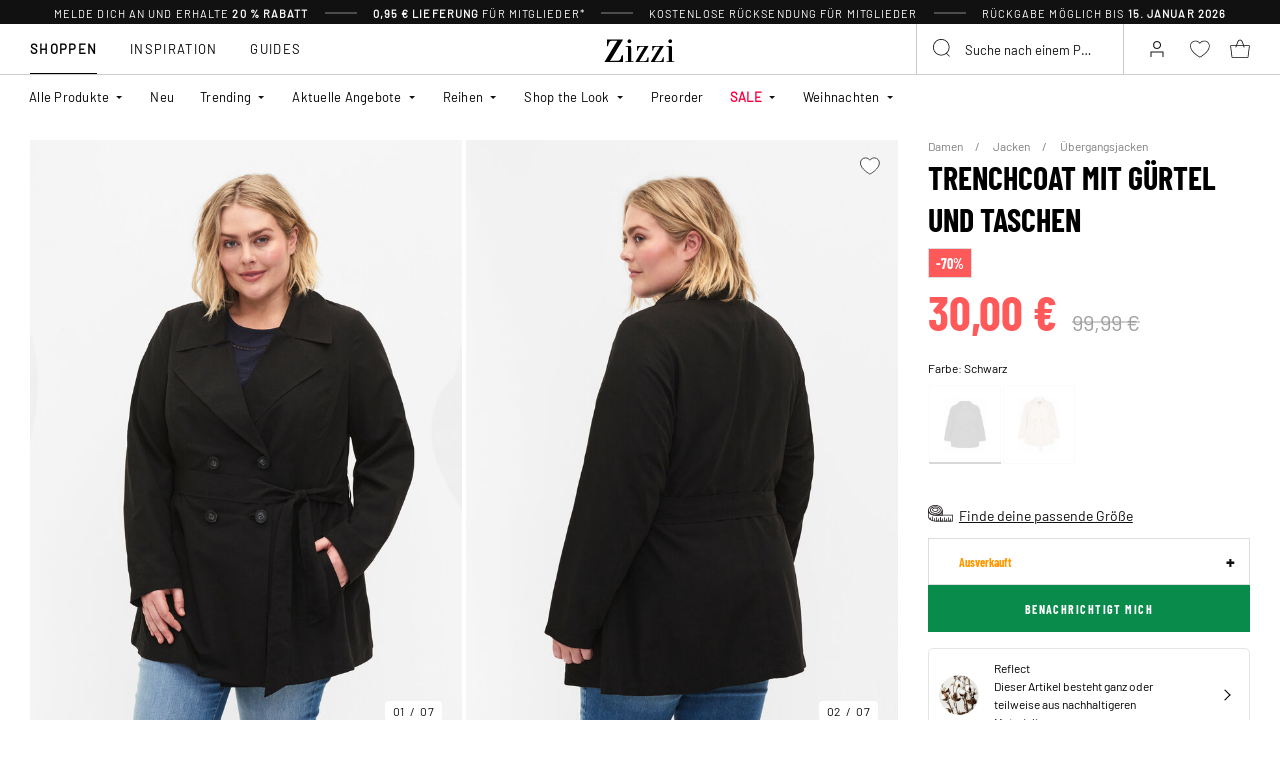

--- FILE ---
content_type: text/javascript; charset=utf-8
request_url: https://p.cquotient.com/pebble?tla=bgbm-zizzi&activityType=viewSearch&callback=CQuotient._act_callback2&cookieId=abvAi4h2RWkJ6faTtZhhlFTfpG&userId=&searchText=M61025&suggestedSearchText=__UNDEFINED__&products=&showProducts=false&personalized=false&refinements=%5B%7B%22name%22%3A%22onlineFlagLocalized%22%2C%22value%22%3A%22True%22%7D%5D&searchID=35fc0f8b-19de-4ded-93d7-736306d701aa&locale=de_AT&queryLocale=de_AT&realm=BGBM&siteId=zizzi&instanceType=prd&referrer=&currentLocation=https%3A%2F%2Fwww.zizzi.at%2Ftrenchcoat-mit-gurtel-und-taschen-schwarz-M61025C0199.html&ls=true&_=1764810610006&v=v3.1.3&fbPixelId=__UNKNOWN__&__cq_uuid=abvAi4h2RWkJ6faTtZhhlFTfpG&__cq_seg=0~0.00!1~0.00!2~0.00!3~0.00!4~0.00!5~0.00!6~0.00!7~0.00!8~0.00!9~0.00&bc=%7B%22bgbm-zizzi%22%3A%5B%7B%22id%22%3A%22M61025C%22%2C%22type%22%3A%22vgroup%22%2C%22alt_id%22%3A%22M61025C0199%22%7D%5D%7D&json=%7B%22cookieId%22%3A%22abvAi4h2RWkJ6faTtZhhlFTfpG%22%2C%22userId%22%3A%22%22%2C%22searchText%22%3A%22M61025%22%2C%22suggestedSearchText%22%3A%22__UNDEFINED__%22%2C%22products%22%3A%5B%5D%2C%22showProducts%22%3Afalse%2C%22personalized%22%3Afalse%2C%22refinements%22%3A%22%5B%7B%5C%22name%5C%22%3A%5C%22onlineFlagLocalized%5C%22%2C%5C%22value%5C%22%3A%5C%22True%5C%22%7D%5D%22%2C%22searchID%22%3A%2235fc0f8b-19de-4ded-93d7-736306d701aa%22%2C%22locale%22%3A%22de_AT%22%2C%22queryLocale%22%3A%22de_AT%22%2C%22realm%22%3A%22BGBM%22%2C%22siteId%22%3A%22zizzi%22%2C%22instanceType%22%3A%22prd%22%2C%22referrer%22%3A%22%22%2C%22currentLocation%22%3A%22https%3A%2F%2Fwww.zizzi.at%2Ftrenchcoat-mit-gurtel-und-taschen-schwarz-M61025C0199.html%22%2C%22ls%22%3Atrue%2C%22_%22%3A1764810610006%2C%22v%22%3A%22v3.1.3%22%2C%22fbPixelId%22%3A%22__UNKNOWN__%22%2C%22__cq_uuid%22%3A%22abvAi4h2RWkJ6faTtZhhlFTfpG%22%2C%22__cq_seg%22%3A%220~0.00!1~0.00!2~0.00!3~0.00!4~0.00!5~0.00!6~0.00!7~0.00!8~0.00!9~0.00%22%2C%22bc%22%3A%22%7B%5C%22bgbm-zizzi%5C%22%3A%5B%7B%5C%22id%5C%22%3A%5C%22M61025C%5C%22%2C%5C%22type%5C%22%3A%5C%22vgroup%5C%22%2C%5C%22alt_id%5C%22%3A%5C%22M61025C0199%5C%22%7D%5D%7D%22%7D
body_size: 266
content:
/**/ typeof CQuotient._act_callback2 === 'function' && CQuotient._act_callback2([{"k":"__cq_uuid","v":"abvAi4h2RWkJ6faTtZhhlFTfpG","m":34128000},{"k":"__cq_seg","v":"0~0.00!1~0.00!2~0.00!3~0.00!4~0.00!5~0.00!6~0.00!7~0.00!8~0.00!9~0.00","m":2592000}]);

--- FILE ---
content_type: image/svg+xml
request_url: https://www.zizzi.at/on/demandware.static/Sites-zizzi-Site/-/de_AT/v1764803362060/images/icons/wish-list-heart.svg
body_size: -133
content:
<svg width="20" height="17" fill="none" xmlns="http://www.w3.org/2000/svg"><path d="M14.3 1C11.28 1 10 3.172 10 3.172S8.72 1 5.7 1C3.14 1 1 3.172 1 5.75c0 5.928 9 10.679 9 10.679s9-4.75 9-10.679C19 3.172 16.86 1 14.3 1z" stroke="#000" stroke-width=".8" stroke-miterlimit="10"/></svg>

--- FILE ---
content_type: text/javascript; charset=utf-8
request_url: https://p.cquotient.com/pebble?tla=bgbm-zizzi&activityType=viewProduct&callback=CQuotient._act_callback0&cookieId=abvAi4h2RWkJ6faTtZhhlFTfpG&userId=&emailId=&product=id%3A%3AM61025C%7C%7Csku%3A%3A%7C%7Ctype%3A%3Avgroup%7C%7Calt_id%3A%3AM61025C0199&realm=BGBM&siteId=zizzi&instanceType=prd&locale=de_AT&referrer=&currentLocation=https%3A%2F%2Fwww.zizzi.at%2Ftrenchcoat-mit-gurtel-und-taschen-schwarz-M61025C0199.html&ls=true&_=1764810609586&v=v3.1.3&fbPixelId=__UNKNOWN__&json=%7B%22cookieId%22%3A%22abvAi4h2RWkJ6faTtZhhlFTfpG%22%2C%22userId%22%3A%22%22%2C%22emailId%22%3A%22%22%2C%22product%22%3A%7B%22id%22%3A%22M61025C%22%2C%22sku%22%3A%22%22%2C%22type%22%3A%22vgroup%22%2C%22alt_id%22%3A%22M61025C0199%22%7D%2C%22realm%22%3A%22BGBM%22%2C%22siteId%22%3A%22zizzi%22%2C%22instanceType%22%3A%22prd%22%2C%22locale%22%3A%22de_AT%22%2C%22referrer%22%3A%22%22%2C%22currentLocation%22%3A%22https%3A%2F%2Fwww.zizzi.at%2Ftrenchcoat-mit-gurtel-und-taschen-schwarz-M61025C0199.html%22%2C%22ls%22%3Atrue%2C%22_%22%3A1764810609586%2C%22v%22%3A%22v3.1.3%22%2C%22fbPixelId%22%3A%22__UNKNOWN__%22%7D
body_size: 428
content:
/**/ typeof CQuotient._act_callback0 === 'function' && CQuotient._act_callback0([{"k":"__cq_uuid","v":"abvAi4h2RWkJ6faTtZhhlFTfpG","m":34128000},{"k":"__cq_bc","v":"%7B%22bgbm-zizzi%22%3A%5B%7B%22id%22%3A%22M61025C%22%2C%22type%22%3A%22vgroup%22%2C%22alt_id%22%3A%22M61025C0199%22%7D%5D%7D","m":2592000},{"k":"__cq_seg","v":"0~0.00!1~0.00!2~0.00!3~0.00!4~0.00!5~0.00!6~0.00!7~0.00!8~0.00!9~0.00","m":2592000}]);